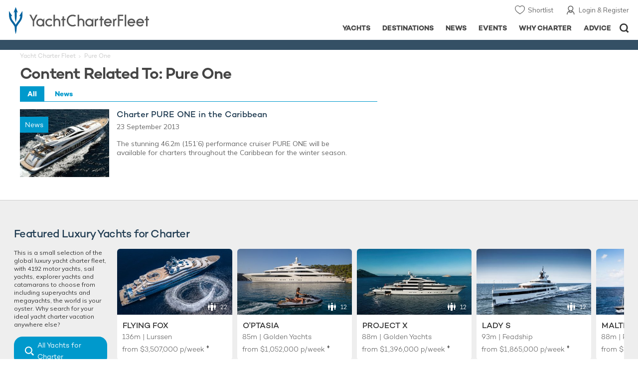

--- FILE ---
content_type: text/css;charset=utf-8
request_url: https://use.typekit.net/ogf4rbi.css
body_size: 382
content:
/*
 * The Typekit service used to deliver this font or fonts for use on websites
 * is provided by Adobe and is subject to these Terms of Use
 * http://www.adobe.com/products/eulas/tou_typekit. For font license
 * information, see the list below.
 *
 * turbinado-pro:
 *   - http://typekit.com/eulas/00000000000000007735c817
 *
 * © 2009-2026 Adobe Systems Incorporated. All Rights Reserved.
 */
/*{"last_published":"2024-07-22 10:42:30 UTC"}*/

@import url("https://p.typekit.net/p.css?s=1&k=ogf4rbi&ht=tk&f=44562&a=85002613&app=typekit&e=css");

@font-face {
font-family:"turbinado-pro";
src:url("https://use.typekit.net/af/05a228/00000000000000007735c817/30/l?primer=7cdcb44be4a7db8877ffa5c0007b8dd865b3bbc383831fe2ea177f62257a9191&fvd=n7&v=3") format("woff2"),url("https://use.typekit.net/af/05a228/00000000000000007735c817/30/d?primer=7cdcb44be4a7db8877ffa5c0007b8dd865b3bbc383831fe2ea177f62257a9191&fvd=n7&v=3") format("woff"),url("https://use.typekit.net/af/05a228/00000000000000007735c817/30/a?primer=7cdcb44be4a7db8877ffa5c0007b8dd865b3bbc383831fe2ea177f62257a9191&fvd=n7&v=3") format("opentype");
font-display:auto;font-style:normal;font-weight:700;font-stretch:normal;
}

.tk-turbinado-pro { font-family: "turbinado-pro",sans-serif; }
